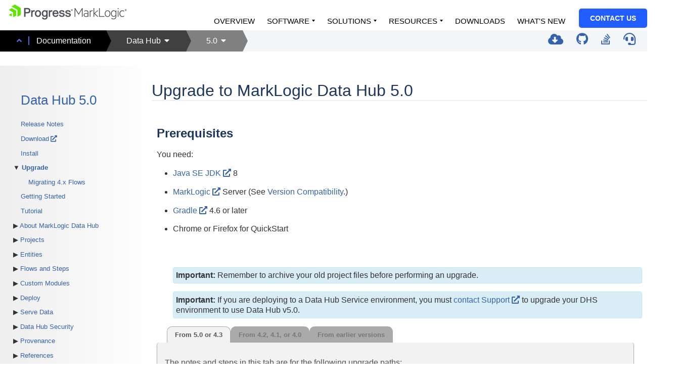

--- FILE ---
content_type: text/html; charset=UTF-8
request_url: https://docs.marklogic.com/datahub/5.0/upgrade.html
body_size: 25645
content:
<!DOCTYPE html
  SYSTEM "about:legacy-compat">
<html lang="en-us"><head><meta http-equiv="Content-Type" content="text/html; charset=UTF-8"><meta charset="UTF-8"><meta name="copyright" content="(C) Copyright 2024"><meta name="DC.rights.owner" content="(C) Copyright 2024"><meta name="DC.type" content="concept"><meta name="DC.relation" scheme="URI" content="install/migrating-4x-flows-to-5x-steps.html"><meta name="DC.relation" scheme="URI" content="release-notes.html"><meta name="DC.relation" scheme="URI" content="install.html"><meta name="DC.relation" scheme="URI" content="refs/version-compatibility.html"><meta name="DC.format" content="HTML5"><meta name="DC.identifier" content="datahub-upgrade"><meta name="DC.language" content="en-US"><link rel="stylesheet" type="text/css" href="theme/commonltr.css"><link rel="stylesheet" type="text/css" href="theme/mldocs.css"><title>Upgrade to MarkLogic Data Hub 5.0</title>

  <!-- <base href="http://mldocx.marklogic.com:8050/dh5" target="_blank"/> -->
  <link rel="stylesheet" href="https://use.fontawesome.com/releases/v5.11.2/css/all.css" crossorigin="anonymous">
 
  <link href="https://cdn1.marklogic.com/wp-content/themes/marklogic-bs4/resources/css/header.css?2020.03.19.0" type="text/css" media="all" rel="stylesheet">

  <meta name="theme-color" content="#ffffff">
  <!-- Google Tag Manager -->
  <script>(function(w,d,s,l,i){w[l]=w[l]||[];w[l].push({'gtm.start':
  new Date().getTime(),event:'gtm.js'});var f=d.getElementsByTagName(s)[0],
  j=d.createElement(s),dl=l!='dataLayer'?'&l='+l:'';j.async=true;j.src=
  'https://www.googletagmanager.com/gtm.js?id='+i+dl;f.parentNode.insertBefore(j,f);
  })(window,document,'script','dataLayer','GTM-5ZFBDC5');</script>
  <!-- End Google Tag Manager -->

</head><body id="datahub-upgrade"><header role="banner"><noscript><iframe src="https://www.googletagmanager.com/ns.html?id=GTM-5ZFBDC5" height="0" width="0" style="display:none;visibility:hidden"></iframe></noscript><div class="header"><div xml:lang="en-US" class="banner">
  <script>
    addScript = url => {
      const script = document.createElement('script');
      script.src = url;
      script.async = false;
      script.defer = true;
      script.crossOrigin = 'anonymous';
      document.head.appendChild(script);
    };
  
    addCss = url => {
      const script = document.createElement('link');
      script.href = url;
      script.rel = 'stylesheet';
      script.async = true;
      document.head.appendChild(script);
    };
    
    window.onload = () => {
      //header
      let baseUrl = 'https://docs.marklogic.com/wp-json/mlapi/v3/json';
      $.ajax({
        url: baseUrl + "/header?search=true",
        type: 'GET',
        dataType: 'json', // added data type
        success: (res) => {
          const header = res.markup
          $('header').find('.header').prepend(header)
        }
      });
      
      //footer.
      $.ajax({
        url: baseUrl + "/footer",
        type: 'GET',
        dataType: 'json', // added data type
        success: (res) => {
          const header = res.markup
          $('body').append(header)
        }
      });
      
      //css
      $.ajax({
        url: baseUrl + "/stylesheets",
        type: 'GET',
        dataType: 'json', // added data type
        success: (res) => {
          const header = res.stylesheets
          for (const item in header) {
            addCss(header[item])
          }
        }
      });
      
      //scripts
      $.ajax({
        url: baseUrl + "/scripts",
        type: 'GET',
        dataType: 'json', // added data type
        success: (res) => {
          const header = res.scripts
          for (const item in header) {
            addScript(header[item])
          }
        }
      });
    }
  </script>
</div><nav class="subbanner">

  <ul role="menu" class="breadcrumbs">
    <li class="crumb1">
      <div class="crumblabel">
        <span class="crumb1before"><i class="fas fa-angle-up"></i></span>
        <a href="https://docs.marklogic.com/">Documentation</a>
      </div>
    </li>
    <li class="crumbarrow1"></li>
    <li class="crumb2">
      <div id="div-product-menu" class="dropdown">
        <div class="dropbtn crumblabel">Data Hub <i class="fa fa-caret-down"></i></div>
        <div class="dropdown-content">
          <a href="https://docs.marklogic.com/">MarkLogic Server</a>
          <a href="https://docs.marklogic.com/datahub/_docarc/docarc-datahub-en.html">Data Hub</a>
          <a href="https://docs.marklogic.com/cloudservices/">Cloud Services</a>
        </div>
      </div>
    </li>
    <li class="crumbarrow2"></li>
    <li class="crumb3">
      <div id="div-version-menu" class="dropdown">
        <div class="dropbtn crumblabel">5.0 <i class="fas fa-caret-down"></i></div>
        <div class="dropdown-content">
          <a href="https://docs.marklogic.com/datahub/_docarc/docarc-datahub-en.html">Other versions</a>
        </div>
      </div>
    </li>
    <li class="crumbarrow3"></li>
  </ul>

  <ul role="menu" class="docset-menu">
    <!-- <li class="docset-menu-item"> -->
      <!-- <div class="searchbar"> -->
        <!-- Google Custom Search Engine -->
        <!-- <script async="async" src="https://cse.google.com/cse.js?cx=003078734612151823843:idevin83tvp"/> -->  <!-- docs.marklogic.com/datahub/ except archived and beta versions -->
        <!-- <script async="async" src="https://cse.google.com/cse.js?cx=003078734612151823843:r3ewtdyzpuo"/> -->  <!-- docs.marklogic.com/datahub/5.2/ -->
        <!-- <div class="gcse-search"/> -->  <!-- gcse-searchbox-only -->
        <!-- <button class="close-search" onclick="HideSearchBox()"><i class="fas fa-times"/></button> -->
      <!-- </div> -->
      <!-- <div class="searchicon"> -->
        <!-- <a href="#"><button onclick="ShowSearchBox()"><i class="fas fa-search"/></button></a> -->
        <!-- <span class="tooltiptext">Search Within Doc Set</span> -->
      <!-- </div> -->
    <!-- </li> -->
    <li class="docset-menu-item">
      <a href="https://developer.marklogic.com/products/data-hub/" target="_blank">  <!-- DHFPROD-4913 -->
        <!-- original: https://github.com/marklogic/marklogic-data-hub/releases/ -->
        <i class="fas fa-cloud-download-alt"></i>
      </a>
      <span class="tooltiptext">Download</span>
    </li>
    <li class="docset-menu-item">
      <a href="https://github.com/marklogic/marklogic-data-hub/" target="_blank">
        <i class="fab fa-github"></i>
      </a>
      <span class="tooltiptext">GitHub Repository</span>
    </li>
    <li class="docset-menu-item">
      <a href="https://stackoverflow.com/questions/tagged/marklogic-dhf/" target="_blank">
        <i class="fab fa-stack-overflow"></i>
      </a>
      <span class="tooltiptext">Stack Overflow Community</span>
    </li>
    <li class="docset-menu-item">
      <a href="https://help.marklogic.com/" target="_blank">
        <i class="fas fa-headset"></i>
      </a>
      <span class="tooltiptext">Support</span>
    </li>
  </ul>

</nav><div w3-include-html="theme/meganav-news-banner.html"></div></div></header><nav role="toc"><ul><li><a href="index.html">Data Hub  5.0</a></li><li><a href="release-notes.html">Release Notes</a></li><li><a href="https://developer.marklogic.com/products/data-hub/">Download</a></li><li><a href="install.html">Install</a></li><li class="active"><a href="upgrade.html">Upgrade</a><ul><li><a href="install/migrating-4x-flows-to-5x-steps.html">Migrating 4.x Flows</a></li></ul></li><li><a href="getting-started.html">Getting Started</a></li><li><a href="tutorials/tutorial-5x-quickstart.html">Tutorial</a></li><li><span>About MarkLogic Data Hub</span><ul><li><a href="about/envelope-pattern.html">Envelope Pattern</a></li><li><span>Tools for Data Hub</span><ul><li><span>Gradle</span><ul><li><a href="tools/gradle/dhf-gradle-plugin.html">Data Hub Gradle Plugin</a></li><li><a href="tools/gradle/gradle-properties.html">Gradle Properties</a></li><li><a href="tools/gradle/gradle-tasks.html">Data Hub Gradle Tasks</a></li><li><a href="tools/gradle/set-up-gradle-for-diff-envs.html">Set Up Gradle for Different Environments</a></li></ul></li><li><a href="refs/javadocs.html">Data Hub Java API</a></li><li><a href="https://docs.marklogic.com/REST/client/">MarkLogic REST Client API</a></li><li><a href="https://docs.marklogic.com/9.0/guide/mlcp">MLCP</a></li></ul></li></ul></li><li><a href="projects/about-projects.html">Projects</a><ul><li><span>Create Project</span><ul><li><a href="projects/create-project-using-quickstart.html">Using QuickStart</a></li><li><a href="projects/create-project-using-gradle.html">Using Gradle</a></li></ul></li></ul></li><li><a href="entities/about-entities.html">Entities</a><ul><li><span>Create Entity</span><ul><li><a href="entities/create-entity-using-quickstart.html">Using QuickStart</a></li><li><a href="entities/create-entity-using-gradle.html">Using Gradle</a></li></ul></li><li><a href="entities/index-settings.html">Index Settings</a></li></ul></li><li><span>Flows and Steps</span><ul><li><a href="flows/about-flows.html">About Flows</a></li><li><a href="flows/about-steps.html">About Steps</a></li><li><a href="flows/about-mapping.html">About Mapping</a></li><li><a href="flows/about-mastering.html">About Mastering</a></li><li><span>Create Flow</span><ul><li><a href="flows/create-flow-using-quickstart.html">Using QuickStart</a></li><li><a href="flows/create-flow-using-gradle.html">Using Gradle</a></li></ul></li><li><span>Edit Flow Settings</span><ul><li><a href="flows/edit-flow-settings-using-quickstart.html">Using QuickStart</a></li></ul></li><li><span>Create Steps in Flow</span><ul><li><a href="flows/create-step-using-quickstart.html">Using QuickStart</a></li><li><a href="flows/create-step-using-gradle.html">Using Gradle</a></li></ul></li><li><span>Configure Steps</span><ul><li><a href="flows/configure-ingestion-step-using-quickstart.html">Ingestion Step Using QuickStart</a></li><li><a href="flows/configure-mapping-step-using-quickstart.html">Mapping Step Using QuickStart</a><ul><li><a href="flows/replace-mapping-source-using-quickstart.html">Replace the Mapping Source Using QuickStart</a></li></ul></li><li><a href="flows/configure-mastering-step-using-quickstart.html">Mastering Step Using QuickStart</a></li><li><a href="flows/configure-custom-step-using-quickstart.html">Custom Step Using QuickStart</a></li></ul></li><li><a href="flows/add-custom-hook-to-step-manually.html">Add Custom Hook to Step Manually</a></li><li><span>Manage Steps in Flow</span><ul><li><a href="flows/manage-steps-in-flow-using-quickstart.html">Using QuickStart</a></li><li><a href="flows/manage-steps-in-flow-manually.html">Manually</a></li></ul></li><li><span>Run Flow</span><ul><li><a href="flows/run-flow-using-quickstart.html">Using QuickStart</a></li><li><a href="flows/run-flow-using-gradle.html">Using Gradle</a></li><li><a href="flows/run-flow-using-rest-client-api.html">Using REST Client API</a></li><li><a href="flows/run-flow-using-datahub-api.html">Using Data Hub API</a></li><li><a href="flows/ingest-using-mlcp.html">Using MLCP</a></li></ul></li><li><span>Redeploy Flow</span><ul><li><a href="flows/redeploy-flow-using-quickstart.html">Using QuickStart</a></li><li><a href="flows/redeploy-flow-using-gradle.html">Using Gradle</a></li></ul></li><li><span>Delete Flow</span><ul><li><a href="flows/delete-flow-using-quickstart.html">Using QuickStart</a></li></ul></li><li><a href="flows/manage-flows-table.html">Manage Flows Table</a></li><li><a href="flows/flow-definition.html">Flow Definition File</a></li><li><a href="misc/import-smart-mastering-core-projects.html">Import Your Smart Mastering Core Projects</a></li></ul></li><li><a href="modules/about-modules.html">Custom Modules</a><ul><li><a href="modules/editing-custom-step-module.html">Editing a Custom Step Module</a></li><li><a href="modules/creating-custom-hook-module.html">Creating a Custom Hook Module</a></li></ul></li><li><span>Deploy</span><ul><li><a href="projects/deploy-to-cloud-services.html">Deploy to Data Hub Service</a></li></ul></li><li><a href="projects/serve-data.html">Serve Data</a><ul><li><a href="https://docs.marklogic.com/REST/client">Using the REST Client API</a></li><li><a href="https://docs.marklogic.com/guide/admin/odbc">Using ODBC</a></li></ul></li><li><span>Data Hub Security</span><ul><li><a href="security/users-and-roles.html">Users and Roles</a></li><li><a href="security/set-security-credentials-using-gradle.html">Set Security Credentials</a></li><li><a href="security/pii/pii-data-mgmt.html">PII</a><ul><li><span>Enable PII</span><ul><li><a href="security/pii/enable-pii-using-quickstart.html">Using QuickStart</a></li><li><a href="security/pii/enable-pii-manually.html">Manually</a></li></ul></li><li><a href="security/pii/pii-security-config-files.html">PII Security Configuration Files</a></li></ul></li></ul></li><li><span>Provenance</span><ul><li><a href="logs/set-provenance-granularity-manually.html">Provenance Granularity</a></li></ul></li><li><span>References</span><ul><li><a href="refs/javadocs.html">Data Hub Java API</a></li><li><a href="refs/servers-databases.html">Servers and Databases</a></li><li><a href="refs/project-structure.html">Project Structure</a></li><li><a href="refs/rest-extensions.html">REST Extensions</a></li><li><a href="refs/version-compatibility.html">Version Compatibility</a></li><li><a href="refs/troubleshooting.html">Troubleshooting</a></li><li><a href="https://github.com/marklogic/marklogic-data-hub/tree/master/examples">Examples </a></li></ul></li><li><a href="glossary/dhglossary.html#dhglossary">Data Hub Glossary</a><ul></ul></li><li><a href="refs/faqs.html">FAQs</a></li><li><a href="https://github.com/marklogic/marklogic-data-hub">Data Hub Repository </a></li><li><a href="https://github.com/marklogic/marklogic-data-hub/blob/master/LICENSE">LICENSE </a></li><li><a href="https://github.com/marklogic/marklogic-data-hub/blob/master/NOTICE.txt">NOTICE </a></li><li><a href="https://docs.marklogic.com/datahub/_docarc/docarc-datahub-en.html">Documentation Archives</a></li></ul></nav><main role="main"><article role="article" aria-labelledby="ariaid-title1">

  <h1 class="title topictitle1" id="ariaid-title1">Upgrade to <span class="keyword">MarkLogic Data Hub</span> <span class="keyword">5.0</span></h1>

  <div class="body conbody">

    <section class="section"><h2 class="title sectiontitle">Prerequisites</h2>
      

      <p class="p">You need:</p>
      <ul class="ul" compact>
        <li class="li"><a class="xref" href="https://www.oracle.com/technetwork/java/javase/downloads/index.html" target="_blank">Java SE JDK</a> <span class="keyword">8</span></li>
        <li class="li"><a class="xref" href="https://developer.marklogic.com/products" target="_blank">MarkLogic</a> Server  (See <a class="xref" href="refs/version-compatibility.html">Version Compatibility</a>.)</li>
        <li class="li"><a class="xref" href="https://gradle.org/" target="_blank">Gradle</a> <span class="keyword">4.6</span> or later</li>
        <li class="li">Chrome or Firefox for QuickStart</li>
      </ul>
    </section>

    <section class="section">

      <div class="note important note_important"><span class="note__title">Important:</span> Remember to archive your old project files before performing an upgrade.</div>

      <div class="note important note_important"><span class="note__title">Important:</span> If you are deploying to a Data Hub Service environment, you must <a class="xref" href="https://docs.marklogic.com/cloudservices/contact-support.html" target="_blank">contact Support</a> to upgrade your DHS environment to use <span class="keyword">Data Hub</span> v5.0.</div>


      

      <div class="div tab-menu">
        <button id="" class="tablink btn-upgrade btn-upgrade-DHF50x43x defaultOpen" onclick="ShowSelectedContent( 'upgrade', 'DHF50x43x', 'block' )">From 5.0 or 4.3</button>
        <button id="" class="tablink btn-upgrade btn-upgrade-DHF42x41x40x" onclick="ShowSelectedContent( 'upgrade', 'DHF42x41x40x', 'block' )">From 4.2, 4.1, or 4.0</button>
        <button id="" class="tablink btn-upgrade btn-upgrade-DHFprev" onclick="ShowSelectedContent( 'upgrade', 'DHFprev', 'block' )">From earlier versions</button>
      </div>


      

      <div class="div tabcontent ctn-upgrade ctn-upgrade-DHF50x43x defaultOpen">
        <p class="p">The notes and steps in this tab are for the following upgrade paths:</p>
        <ul class="ul" compact>
          <li class="li">DHF 5.0 » 5.0</li>
          <li class="li">DHF 4.3 » 5.0</li>
        </ul>

        <p class="p sectiontitle">Procedure</p>
        <ol class="ol steps">
          <li class="li step"><span class="ph">In your project root directory, create a <span class="ph filepath">build.gradle</span> file with the Grade Properties plugin setting and the <span class="keyword">Data Hub</span> plugin setting.</span>
            <div class="div">
          <p class="p">Copy the following to your <span class="ph filepath">build.gradle</span> file and replace the <var class="keyword varname">com.marklogic.ml-data-hub</var> version number with the <span class="keyword">Data Hub</span> version that you are using.</p>
          <pre class="pre codeblock normalize-space"><code>   plugins {
      // Gradle Properties plugin
      id 'net.saliman.properties' version '1.4.6'

      // <span class="keyword">Data Hub</span> plugin
      id 'com.marklogic.ml-data-hub' version '<span class="keyword">5.0.4</span>'
  }
</code></pre>
          <table class="table"><caption></caption><colgroup><col style="width:20%"><col style="width:20%"><col style="width:60%"></colgroup><tbody class="tbody">
                <tr class="row">
                  <td class="entry"><code class="ph codeph">net.saliman.properties</code></td>
                  <td class="entry">Gradle Properties plugin</td>
                  <td class="entry">Allows you to create different environments for your Gradle deployment and set up a <span class="ph filepath">gradle-{env}.properties</span> file, where {env} is the environment name. When running a Gradle task, you can specify the target environment with the <var class="keyword varname">environmentName</var> option. For more information, see <a class="xref" href="https://github.com/stevesaliman/gradle-properties-plugin" target="_blank">https://github.com/stevesaliman/gradle-properties-plugin</a>.</td>
                </tr>
                <tr class="row">
                  <td class="entry"><code class="ph codeph">com.marklogic.ml-data-hub</code></td>
                  <td class="entry"><span class="keyword">Data Hub</span> plugin</td>
                  <td class="entry">Extends the ml-gradle plugin with <span class="keyword">Data Hub</span>-specific commands.</td>
                </tr>
              </tbody></table>
          </div>
          </li>

          <li class="li step">At your project root, run the Gradle task <span class="keyword cmdname">hubUpdate</span>.
            <p class="p"><span class="ph">Running the <span class="keyword cmdname">hubUpdate</span> task with the <span class="keyword option">-i</span> option (info mode) displays specifically what the task does, including configuration settings that changed.</span></p>
            <div class="tab-menu"><button class="btn-ostab btn-ostab-unix defaultOpen" onclick="ShowSelectedContent( 'ostab', 'unix', 'block')">Unix systems</button><button class="btn-ostab btn-ostab-wind" onclick="ShowSelectedContent( 'ostab', 'wind', 'block')">Windows</button></div><codeblock class="ctn-ostab ctn-ostab-unix normalize-space defaultOpen">./gradlew hubUpdate -i</codeblock><codeblock class="ctn-ostab ctn-ostab-wind normalize-space">gradlew.bat hubUpdate -i</codeblock>
            <p class="p"><span class="keyword cmdname">hubUpdate</span> automatically moves the following artifacts to the new project.</p>
            <table class="simpletable"><colgroup><col style="width:50%"><col style="width:50%"></colgroup><thead><tr class="sthead">
                <th class="stentry" scope="col">From old project</th>
                <th class="stentry" scope="col">To <span class="keyword">Data Hub</span> <span class="keyword">5.0.4</span> project</th>
              </tr></thead><tbody><tr class="strow">
                <td class="stentry">
                  <pre class="pre codeblock normalize-space"><code>   your-project-root/plugins/entities/entity1/entity1.entity.json
  ...
  your-project-root/plugins/entities/entityN/entityN.entity.json
</code></pre>
                  <p class="p">The <span class="ph filepath">input</span> and <span class="ph filepath">harmonize</span> folders remain in the same <span class="ph filepath">plugins/entities/entity*</span> folders.</p>
                </td>
                <td class="stentry">
                  <pre class="pre codeblock normalize-space"><code>   your-project-root/entities/entity1.entity.json
  ...
  your-project-root/entities/entityN.entity.json
</code></pre>
                </td>
              </tr><tr class="strow">
                <td class="stentry"><span class="ph filepath">your-project-root/plugins/mappings</span> (the entire directory)</td>
                <td class="stentry"><span class="ph filepath">your-project-root/mappings</span></td>
              </tr></tbody></table>
          </li>

          <li class="li">Update your <span class="ph filepath">gradle.properties</span> file to change the value of <var class="keyword varname">mlDHFVersion</var> to <code class="ph codeph"><span class="keyword">5.0.4</span></code>.
            <pre class="pre codeblock"><code>mlDHFVersion=<span class="keyword">5.0.4</span></code></pre>
          </li>

          <li class="li">Run the Gradle task <span class="keyword cmdname">mlRedeploy</span>.
              
              <div class="tab-menu"><button class="btn-ostab btn-ostab-unix defaultOpen" onclick="ShowSelectedContent( 'ostab', 'unix', 'block')">Unix systems</button><button class="btn-ostab btn-ostab-wind" onclick="ShowSelectedContent( 'ostab', 'wind', 'block')">Windows</button></div><codeblock class="ctn-ostab ctn-ostab-unix normalize-space defaultOpen">./gradlew mlRedeploy -i</codeblock><codeblock class="ctn-ostab ctn-ostab-wind normalize-space">gradlew.bat mlRedeploy -i</codeblock>
              <div class="note tip note_tip"><span class="note__title">Tip:</span> <span class="ph" id="datahub-upgrade__d27e48">You can use Gradle's <code class="ph codeph">-i</code> option to enable info-level logging.</span></div>
          </li>

          <li class="li">(Optional) <a class="xref" href="install/migrating-4x-flows-to-5x-steps.html">Migrate your 4.3 flows to 5.x steps.</a></li>
        </ol>

      </div>


      

      <div class="div tabcontent ctn-upgrade ctn-upgrade-DHF42x41x40x">
        <p class="p">The notes and steps in this tab are for the following upgrade paths:</p>
        <ul class="ul" compact>
          <li class="li">DHF 4.2 » 5.0</li>
          <li class="li">DHF 4.1 » 5.0</li>
          <li class="li">DHF 4.0 » 5.0</li>
        </ul>

        <p class="p sectiontitle">Procedure</p>
        <ol class="ol steps">
          <li class="li step"><a class="xref" href="https://marklogic.github.io/marklogic-data-hub/upgrade/" target="_blank">Upgrade to DHF 4.3 to adopt the new roles.</a></li>
          <li class="li step">Upgrade from DHF 4.3 to <span class="keyword">Data Hub</span> <span class="keyword">5.0.4</span>.</li>
        </ol>
      </div>


      

      <div class="div tabcontent ctn-upgrade ctn-upgrade-DHFprev">
        <p class="p">The notes and steps in this tab are for the following upgrade paths:</p>
        <ul class="ul" compact>
          <li class="li">DHF 3.x and earlier » 5.0</li>
        </ul>

        <p class="p sectiontitle">Procedure</p>
        <ol class="ol steps">
          <li class="li step"><a class="xref" href="https://marklogic.github.io/marklogic-data-hub/upgrade/" target="_blank">Upgrade to DHF 4.3.</a></li>
          <li class="li step">Upgrade from DHF 4.3 to <span class="keyword">Data Hub</span> <span class="keyword">5.0.4</span>.</li>
        </ol>

      </div>

    </section>

  </div>

<nav role="navigation" class="related-links"><ul class="ullinks"><li class="link ulchildlink"><strong><a href="install/migrating-4x-flows-to-5x-steps.html">Migrating 4.3 Flows to 5.x Steps</a></strong><br></li></ul><div class="linklist relinfo reltasks"><strong>Related tasks</strong><br><ul class="linklist"><li class="linklist"><a class="link" href="install.html">Install Data Hub 5.0</a></li></ul></div><div class="linklist relinfo relref"><strong>Related reference</strong><br><ul class="linklist"><li class="linklist"><a class="link" href="refs/version-compatibility.html">Version Compatibility</a></li></ul></div><div class="linklist relinfo"><strong>Related information</strong><br><ul class="linklist"><li class="linklist"><a class="link" href="release-notes.html">MarkLogic Data Hub 5.0 - Release Notes</a></li></ul></div></nav></article></main><footer role="contentinfo"><div class="footer" id="mlbs4-footer"><hr><div xmlns="http://www.w3.org/1999/xhtml" class="footer-container mlbs4-container"><div class="mlbs4-row footer--copyright"><div class="mlbs4-col footer--copyright--inner"><div id="footer--copyright--text" class="footer--copyright--text">© 2024 MarkLogic Corporation. </div></div></div><script src="https://ajax.googleapis.com/ajax/libs/jquery/3.4.1/jquery.min.js"></script><script type="text/javascript" src="theme/mldocs.js" defer="true"></script></div></div></footer></body></html>